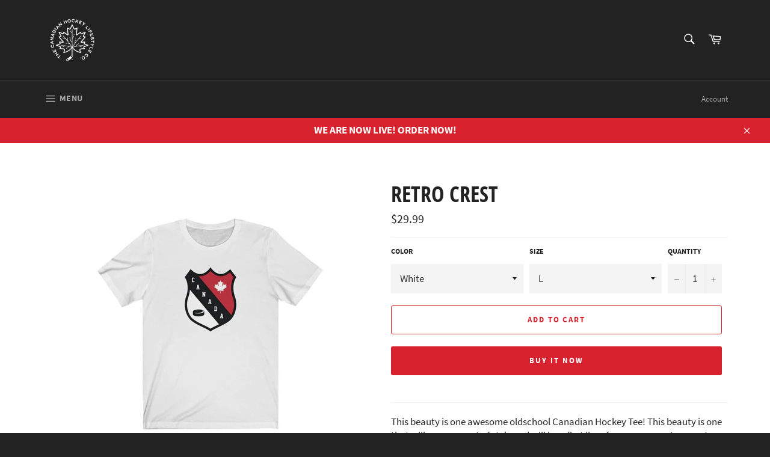

--- FILE ---
content_type: text/plain; charset=utf-8
request_url: https://sp-micro-proxy.b-cdn.net/micro?unique_id=canadian-hockey-co.myshopify.com
body_size: 3750
content:
{"site":{"free_plan_limit_reached":false,"billing_status":null,"billing_active":true,"pricing_plan_required":false,"settings":{"proof_mobile_position":"Top","proof_desktop_position":"Bottom Right","proof_pop_size":"small","proof_start_delay_time":3,"proof_time_between":3,"proof_display_time":5,"proof_visible":false,"proof_cycle":true,"proof_mobile_enabled":true,"proof_desktop_enabled":true,"proof_tablet_enabled":true,"proof_locale":"en","proof_show_powered_by":false},"site_integrations":[{"id":"835562","enabled":true,"integration":{"name":"Shopify Purchase","handle":"shopify_api_purchase","pro":false},"settings":{"proof_onclick_new_tab":null,"proof_exclude_pages":null,"proof_include_pages":[],"proof_display_pages_mode":"excluded","proof_minimum_activity_sessions":2,"proof_height":110,"proof_bottom":15,"proof_top":10,"proof_right":15,"proof_left":10,"proof_background_color":"#fff","proof_background_image_url":"","proof_font_color":"#333","proof_border_radius":8,"proof_padding_top":0,"proof_padding_bottom":0,"proof_padding_left":8,"proof_padding_right":16,"proof_icon_color":null,"proof_icon_background_color":null,"proof_hours_before_obscure":20,"proof_minimum_review_rating":5,"proof_highlights_color":"#fdcb6e","proof_display_review":true,"proof_show_review_on_hover":true,"proof_summary_time_range":1440,"proof_summary_minimum_count":10,"proof_show_media":false,"proof_show_message":false,"proof_media_url":null,"proof_media_position":null,"proof_nudge_click_url":null,"proof_icon_url":null,"proof_icon_mode":null,"proof_icon_enabled":false},"template":{"id":"4","body":{"top":"{{first_name}} in {{city}}, {{province}} {{country}}","middle":"Purchased {{product_title}}"},"raw_body":"<top>{{first_name}} in {{city}}, {{province}} {{country}}</top><middle>Purchased {{product_title}}</middle>","locale":"en"}},{"id":"835561","enabled":true,"integration":{"name":"Shopify Add To Cart","handle":"shopify_storefront_add_to_cart","pro":false},"settings":{"proof_onclick_new_tab":null,"proof_exclude_pages":null,"proof_include_pages":[],"proof_display_pages_mode":"excluded","proof_minimum_activity_sessions":2,"proof_height":110,"proof_bottom":15,"proof_top":10,"proof_right":15,"proof_left":10,"proof_background_color":"#fff","proof_background_image_url":"","proof_font_color":"#333","proof_border_radius":8,"proof_padding_top":0,"proof_padding_bottom":0,"proof_padding_left":8,"proof_padding_right":16,"proof_icon_color":null,"proof_icon_background_color":null,"proof_hours_before_obscure":20,"proof_minimum_review_rating":5,"proof_highlights_color":"#fdcb6e","proof_display_review":true,"proof_show_review_on_hover":true,"proof_summary_time_range":1440,"proof_summary_minimum_count":10,"proof_show_media":false,"proof_show_message":false,"proof_media_url":null,"proof_media_position":null,"proof_nudge_click_url":null,"proof_icon_url":null,"proof_icon_mode":null,"proof_icon_enabled":false},"template":{"id":"36","body":{"top":"{{first_name}} in {{city}}, {{province}} {{country}}","middle":"Added to Cart {{product_title}}"},"raw_body":"<top>{{first_name}} in {{city}}, {{province}} {{country}}</top><middle>Added to Cart {{product_title}}</middle>","locale":"en"}}],"events":[{"id":"239862164","created_at":"2025-11-12T19:46:09.788Z","variables":{"first_name":"Someone","city":"Denver","province":"Colorado","province_code":"CO","country":"United States","country_code":"US","product_title":"RETRO HOCKEY (B&T)"},"click_url":"https://canadianhockeyco.com/products/retro-hockey-b-t","image_url":"https://cdn.shopify.com/s/files/1/0568/1433/8238/products/3ae09c78bcb6f2d4c7b8a97dfd0749ba.jpg?v=1631638756","product":{"id":"47477815","product_id":"6960111747262","title":"RETRO HOCKEY (B&T)","created_at":"2021-09-14T16:59:12.000Z","updated_at":"2023-07-12T19:57:31.150Z","published_at":"2021-09-14T16:59:12.000Z"},"site_integration":{"id":"835561","enabled":true,"integration":{"name":"Shopify Add To Cart","handle":"shopify_storefront_add_to_cart","pro":false},"template":{"id":"36","body":{"top":"{{first_name}} in {{city}}, {{province}} {{country}}","middle":"Added to Cart {{product_title}}"},"raw_body":"<top>{{first_name}} in {{city}}, {{province}} {{country}}</top><middle>Added to Cart {{product_title}}</middle>","locale":"en"}}},{"id":"239827851","created_at":null,"variables":{"first_name":"Someone","city":"Denver","province":"Colorado","province_code":"CO","country":"United States","country_code":"US","product_title":"RETRO HOCKEY (B&T)"},"click_url":"https://canadianhockeyco.com/products/retro-hockey-b-t","image_url":"https://cdn.shopify.com/s/files/1/0568/1433/8238/products/3ae09c78bcb6f2d4c7b8a97dfd0749ba.jpg?v=1631638756","product":{"id":"47477815","product_id":"6960111747262","title":"RETRO HOCKEY (B&T)","created_at":"2021-09-14T16:59:12.000Z","updated_at":"2023-07-12T19:57:31.150Z","published_at":"2021-09-14T16:59:12.000Z"},"site_integration":{"id":"835561","enabled":true,"integration":{"name":"Shopify Add To Cart","handle":"shopify_storefront_add_to_cart","pro":false},"template":{"id":"36","body":{"top":"{{first_name}} in {{city}}, {{province}} {{country}}","middle":"Added to Cart {{product_title}}"},"raw_body":"<top>{{first_name}} in {{city}}, {{province}} {{country}}</top><middle>Added to Cart {{product_title}}</middle>","locale":"en"}}},{"id":"239034984","created_at":null,"variables":{"first_name":"Someone","city":"Denver","province":"Colorado","province_code":"CO","country":"United States","country_code":"US","product_title":"RETRO HOCKEY (B&T)"},"click_url":"https://canadianhockeyco.com/products/retro-hockey-b-t","image_url":"https://cdn.shopify.com/s/files/1/0568/1433/8238/products/3ae09c78bcb6f2d4c7b8a97dfd0749ba.jpg?v=1631638756","product":{"id":"47477815","product_id":"6960111747262","title":"RETRO HOCKEY (B&T)","created_at":"2021-09-14T16:59:12.000Z","updated_at":"2023-07-12T19:57:31.150Z","published_at":"2021-09-14T16:59:12.000Z"},"site_integration":{"id":"835561","enabled":true,"integration":{"name":"Shopify Add To Cart","handle":"shopify_storefront_add_to_cart","pro":false},"template":{"id":"36","body":{"top":"{{first_name}} in {{city}}, {{province}} {{country}}","middle":"Added to Cart {{product_title}}"},"raw_body":"<top>{{first_name}} in {{city}}, {{province}} {{country}}</top><middle>Added to Cart {{product_title}}</middle>","locale":"en"}}},{"id":"237620187","created_at":null,"variables":{"first_name":"Someone","city":"Denver","province":"Colorado","province_code":"CO","country":"United States","country_code":"US","product_title":"RETRO HOCKEY (B&T)"},"click_url":"https://canadianhockeyco.com/products/retro-hockey-b-t","image_url":"https://cdn.shopify.com/s/files/1/0568/1433/8238/products/3ae09c78bcb6f2d4c7b8a97dfd0749ba.jpg?v=1631638756","product":{"id":"47477815","product_id":"6960111747262","title":"RETRO HOCKEY (B&T)","created_at":"2021-09-14T16:59:12.000Z","updated_at":"2023-07-12T19:57:31.150Z","published_at":"2021-09-14T16:59:12.000Z"},"site_integration":{"id":"835561","enabled":true,"integration":{"name":"Shopify Add To Cart","handle":"shopify_storefront_add_to_cart","pro":false},"template":{"id":"36","body":{"top":"{{first_name}} in {{city}}, {{province}} {{country}}","middle":"Added to Cart {{product_title}}"},"raw_body":"<top>{{first_name}} in {{city}}, {{province}} {{country}}</top><middle>Added to Cart {{product_title}}</middle>","locale":"en"}}},{"id":"232833383","created_at":null,"variables":{"first_name":"Someone","city":"Milton","province":"Ontario","province_code":"ON","country":"Canada","country_code":"CA","product_title":"HOCKEY TRUCKER"},"click_url":"https://canadianhockeyco.com/products/hockey-trucker","image_url":"https://cdn.shopify.com/s/files/1/0568/1433/8238/products/retro-trucker-hat-black-white-front-609a092708637.jpg?v=1620707627","product":{"id":"44088197","product_id":"6696956297406","title":"HOCKEY TRUCKER","created_at":"2021-05-11T04:33:46.000Z","updated_at":"2024-09-12T19:07:37.000Z","published_at":"2021-05-11T04:33:58.000Z"},"site_integration":{"id":"835561","enabled":true,"integration":{"name":"Shopify Add To Cart","handle":"shopify_storefront_add_to_cart","pro":false},"template":{"id":"36","body":{"top":"{{first_name}} in {{city}}, {{province}} {{country}}","middle":"Added to Cart {{product_title}}"},"raw_body":"<top>{{first_name}} in {{city}}, {{province}} {{country}}</top><middle>Added to Cart {{product_title}}</middle>","locale":"en"}}},{"id":"227923978","created_at":null,"variables":{"first_name":"Someone","city":"Denver","province":"Colorado","province_code":"CO","country":"United States","country_code":"US","product_title":"VINTAGE LOGO"},"click_url":"https://canadianhockeyco.com/products/vintage-logo","image_url":"https://cdn.shopify.com/s/files/1/0568/1433/8238/products/ba50b821044b17a9ef466fdb0162483d.jpg?v=1620622675","product":{"id":"44088268","product_id":"6694028804286","title":"VINTAGE LOGO","created_at":"2021-05-10T04:57:46.000Z","updated_at":"2021-06-25T13:48:14.000Z","published_at":"2021-05-10T04:57:46.000Z"},"site_integration":{"id":"835561","enabled":true,"integration":{"name":"Shopify Add To Cart","handle":"shopify_storefront_add_to_cart","pro":false},"template":{"id":"36","body":{"top":"{{first_name}} in {{city}}, {{province}} {{country}}","middle":"Added to Cart {{product_title}}"},"raw_body":"<top>{{first_name}} in {{city}}, {{province}} {{country}}</top><middle>Added to Cart {{product_title}}</middle>","locale":"en"}}},{"id":"222339437","created_at":null,"variables":{"first_name":"Someone","city":"Brockville","province":"Ontario","province_code":"ON","country":"Canada","country_code":"CA","product_title":"VINTAGE TRUE NORTH HOODIE"},"click_url":"https://canadianhockeyco.com/products/vintage-true-north-hoodie","image_url":"https://cdn.shopify.com/s/files/1/0568/1433/8238/products/c321195d11cf9d5447836f77e83fc5f7.jpg?v=1620622154","product":{"id":"44088276","product_id":"6694018482366","title":"VINTAGE TRUE NORTH HOODIE","created_at":"2021-05-10T04:49:08.000Z","updated_at":"2021-06-25T13:48:14.000Z","published_at":"2021-05-10T04:49:08.000Z"},"site_integration":{"id":"835561","enabled":true,"integration":{"name":"Shopify Add To Cart","handle":"shopify_storefront_add_to_cart","pro":false},"template":{"id":"36","body":{"top":"{{first_name}} in {{city}}, {{province}} {{country}}","middle":"Added to Cart {{product_title}}"},"raw_body":"<top>{{first_name}} in {{city}}, {{province}} {{country}}</top><middle>Added to Cart {{product_title}}</middle>","locale":"en"}}},{"id":"222263076","created_at":null,"variables":{"first_name":"Someone","city":"Ottawa","province":"Ontario","province_code":"ON","country":"Canada","country_code":"CA","product_title":"RETRO WHEEL"},"click_url":"https://canadianhockeyco.com/products/retro-wheel","image_url":"https://cdn.shopify.com/s/files/1/0568/1433/8238/products/ef2e20ca549c8c9eea607361626c01be.jpg?v=1628857381","product":{"id":"46845291","product_id":"6901128626366","title":"RETRO WHEEL","created_at":"2021-08-13T12:22:54.000Z","updated_at":"2023-07-12T19:52:44.486Z","published_at":"2021-08-13T12:22:54.000Z"},"site_integration":{"id":"835561","enabled":true,"integration":{"name":"Shopify Add To Cart","handle":"shopify_storefront_add_to_cart","pro":false},"template":{"id":"36","body":{"top":"{{first_name}} in {{city}}, {{province}} {{country}}","middle":"Added to Cart {{product_title}}"},"raw_body":"<top>{{first_name}} in {{city}}, {{province}} {{country}}</top><middle>Added to Cart {{product_title}}</middle>","locale":"en"}}},{"id":"222067821","created_at":null,"variables":{"first_name":"Someone","city":"Zurich","province":"Zurich","province_code":"ZH","country":"Switzerland","country_code":"CH","product_title":"VINTAGE PATCH SWEATSHIRT"},"click_url":"https://canadianhockeyco.com/products/vintage-patch-sweatshirt","image_url":"https://cdn.shopify.com/s/files/1/0568/1433/8238/products/a0d6841f579a52b309b55094706ee3c8.jpg?v=1621575194","product":{"id":"44491736","product_id":"6721123582142","title":"VINTAGE PATCH SWEATSHIRT","created_at":"2021-05-21T05:33:08.000Z","updated_at":"2021-06-25T13:49:32.000Z","published_at":"2021-05-21T05:33:08.000Z"},"site_integration":{"id":"835561","enabled":true,"integration":{"name":"Shopify Add To Cart","handle":"shopify_storefront_add_to_cart","pro":false},"template":{"id":"36","body":{"top":"{{first_name}} in {{city}}, {{province}} {{country}}","middle":"Added to Cart {{product_title}}"},"raw_body":"<top>{{first_name}} in {{city}}, {{province}} {{country}}</top><middle>Added to Cart {{product_title}}</middle>","locale":"en"}}},{"id":"218563254","created_at":null,"variables":{"first_name":"Someone","city":"Montreal","province":"Quebec","province_code":"QC","country":"Canada","country_code":"CA","product_title":"NORTHERN BEAUTY HOODIE"},"click_url":"https://canadianhockeyco.com/products/northern-beauty-hoodie","image_url":"https://cdn.shopify.com/s/files/1/0568/1433/8238/products/ee5987430fd96fd851f4a0cc9faab0ec.jpg?v=1620805056","product":{"id":"44088204","product_id":"6699477336254","title":"NORTHERN BEAUTY HOODIE","created_at":"2021-05-12T07:37:26.000Z","updated_at":"2023-07-12T17:21:18.883Z","published_at":"2021-05-12T07:37:26.000Z"},"site_integration":{"id":"835561","enabled":true,"integration":{"name":"Shopify Add To Cart","handle":"shopify_storefront_add_to_cart","pro":false},"template":{"id":"36","body":{"top":"{{first_name}} in {{city}}, {{province}} {{country}}","middle":"Added to Cart {{product_title}}"},"raw_body":"<top>{{first_name}} in {{city}}, {{province}} {{country}}</top><middle>Added to Cart {{product_title}}</middle>","locale":"en"}}},{"id":"216705409","created_at":null,"variables":{"first_name":"Someone","city":"Sydney","province":"New South Wales","province_code":"NSW","country":"Australia","country_code":"AU","product_title":"VINTAGE LOGO HOODIE"},"click_url":"https://canadianhockeyco.com/products/vintage-logo-hoodie","image_url":"https://cdn.shopify.com/s/files/1/0568/1433/8238/products/6de6c3eaef97209678db5f2ac3278666.jpg?v=1620626475","product":{"id":"44088265","product_id":"6694114066622","title":"VINTAGE LOGO HOODIE","created_at":"2021-05-10T06:01:08.000Z","updated_at":"2023-07-12T18:14:59.494Z","published_at":"2021-05-10T06:01:08.000Z"},"site_integration":{"id":"835561","enabled":true,"integration":{"name":"Shopify Add To Cart","handle":"shopify_storefront_add_to_cart","pro":false},"template":{"id":"36","body":{"top":"{{first_name}} in {{city}}, {{province}} {{country}}","middle":"Added to Cart {{product_title}}"},"raw_body":"<top>{{first_name}} in {{city}}, {{province}} {{country}}</top><middle>Added to Cart {{product_title}}</middle>","locale":"en"}}},{"id":"216049533","created_at":null,"variables":{"first_name":"Someone","city":"Tyngsboro","province":"Massachusetts","province_code":"MA","country":"United States","country_code":"US","product_title":"CENTER LEAF HOODIE"},"click_url":"https://canadianhockeyco.com/products/center-leaf-hoodie","image_url":"https://cdn.shopify.com/s/files/1/0568/1433/8238/products/e4089bee8a8d6473b1f8c63a942ab164.jpg?v=1621111495","product":{"id":"44122287","product_id":"6708341047486","title":"CENTER LEAF HOODIE","created_at":"2021-05-15T20:44:49.000Z","updated_at":"2021-06-24T16:23:10.000Z","published_at":"2021-05-15T20:44:48.000Z"},"site_integration":{"id":"835561","enabled":true,"integration":{"name":"Shopify Add To Cart","handle":"shopify_storefront_add_to_cart","pro":false},"template":{"id":"36","body":{"top":"{{first_name}} in {{city}}, {{province}} {{country}}","middle":"Added to Cart {{product_title}}"},"raw_body":"<top>{{first_name}} in {{city}}, {{province}} {{country}}</top><middle>Added to Cart {{product_title}}</middle>","locale":"en"}}},{"id":"216035505","created_at":null,"variables":{"first_name":"Someone","city":"Pembroke","province":"Massachusetts","province_code":"MA","country":"United States","country_code":"US","product_title":"CENTER LEAF HOODIE"},"click_url":"https://canadianhockeyco.com/products/center-leaf-hoodie","image_url":"https://cdn.shopify.com/s/files/1/0568/1433/8238/products/e4089bee8a8d6473b1f8c63a942ab164.jpg?v=1621111495","product":{"id":"44122287","product_id":"6708341047486","title":"CENTER LEAF HOODIE","created_at":"2021-05-15T20:44:49.000Z","updated_at":"2021-06-24T16:23:10.000Z","published_at":"2021-05-15T20:44:48.000Z"},"site_integration":{"id":"835561","enabled":true,"integration":{"name":"Shopify Add To Cart","handle":"shopify_storefront_add_to_cart","pro":false},"template":{"id":"36","body":{"top":"{{first_name}} in {{city}}, {{province}} {{country}}","middle":"Added to Cart {{product_title}}"},"raw_body":"<top>{{first_name}} in {{city}}, {{province}} {{country}}</top><middle>Added to Cart {{product_title}}</middle>","locale":"en"}}},{"id":"215625675","created_at":null,"variables":{"first_name":"Someone","city":"Oshawa","province":"Ontario","province_code":"ON","country":"Canada","country_code":"CA","product_title":"HOCKEY FLEXFIT"},"click_url":"https://canadianhockeyco.com/products/hockey-flexfit","image_url":"https://cdn.shopify.com/s/files/1/0568/1433/8238/products/closed-back-structured-cap-black-front-609ed2e975796.jpg?v=1621021421","product":{"id":"44109881","product_id":"6706222629054","title":"HOCKEY FLEXFIT","created_at":"2021-05-14T19:43:39.000Z","updated_at":"2024-09-12T19:46:52.000Z","published_at":"2021-05-14T19:43:44.000Z"},"site_integration":{"id":"835561","enabled":true,"integration":{"name":"Shopify Add To Cart","handle":"shopify_storefront_add_to_cart","pro":false},"template":{"id":"36","body":{"top":"{{first_name}} in {{city}}, {{province}} {{country}}","middle":"Added to Cart {{product_title}}"},"raw_body":"<top>{{first_name}} in {{city}}, {{province}} {{country}}</top><middle>Added to Cart {{product_title}}</middle>","locale":"en"}}},{"id":"213359512","created_at":null,"variables":{"first_name":"Someone","city":"Saco","province":"Maine","province_code":"ME","country":"United States","country_code":"US","product_title":"CHARGING MOOSE"},"click_url":"https://canadianhockeyco.com/products/charging-moose","image_url":"https://cdn.shopify.com/s/files/1/0568/1433/8238/products/df4fb3167b554daa8a942992e5c7cf22.jpg?v=1620622614","product":{"id":"44088160","product_id":"6694027296958","title":"CHARGING MOOSE","created_at":"2021-05-10T04:56:45.000Z","updated_at":"2023-07-12T16:26:49.667Z","published_at":"2021-05-10T04:56:45.000Z"},"site_integration":{"id":"835561","enabled":true,"integration":{"name":"Shopify Add To Cart","handle":"shopify_storefront_add_to_cart","pro":false},"template":{"id":"36","body":{"top":"{{first_name}} in {{city}}, {{province}} {{country}}","middle":"Added to Cart {{product_title}}"},"raw_body":"<top>{{first_name}} in {{city}}, {{province}} {{country}}</top><middle>Added to Cart {{product_title}}</middle>","locale":"en"}}},{"id":"208247927","created_at":null,"variables":{"first_name":"Someone","city":"Athens","province":"Attica","province_code":"I","country":"Greece","country_code":"GR","product_title":"DISTRESSED ICON HOODIE"},"click_url":"https://canadianhockeyco.com/products/distressed-icon-hoodie","image_url":"https://cdn.shopify.com/s/files/1/0568/1433/8238/products/79b19d68e07848d3f7cd17e31c8823fd.jpg?v=1620623177","product":{"id":"44088179","product_id":"6694040830142","title":"DISTRESSED ICON HOODIE","created_at":"2021-05-10T05:06:12.000Z","updated_at":"2021-06-24T16:22:33.000Z","published_at":"2021-05-10T05:06:12.000Z"},"site_integration":{"id":"835561","enabled":true,"integration":{"name":"Shopify Add To Cart","handle":"shopify_storefront_add_to_cart","pro":false},"template":{"id":"36","body":{"top":"{{first_name}} in {{city}}, {{province}} {{country}}","middle":"Added to Cart {{product_title}}"},"raw_body":"<top>{{first_name}} in {{city}}, {{province}} {{country}}</top><middle>Added to Cart {{product_title}}</middle>","locale":"en"}}},{"id":"205546763","created_at":null,"variables":{"first_name":"Someone","city":"Santa Lucia del Camino","province":"Oaxaca","province_code":"OAX","country":"Mexico","country_code":"MX","product_title":"VINTAGE RUSTIC"},"click_url":"https://canadianhockeyco.com/products/vintage-rustic","image_url":"https://cdn.shopify.com/s/files/1/0568/1433/8238/products/4a2bb346f0ee00dfb2bb9e3433733b7b.jpg?v=1620622263","product":{"id":"44088273","product_id":"6694020055230","title":"VINTAGE RUSTIC","created_at":"2021-05-10T04:50:54.000Z","updated_at":"2023-07-12T18:24:59.477Z","published_at":"2021-05-10T04:50:54.000Z"},"site_integration":{"id":"835561","enabled":true,"integration":{"name":"Shopify Add To Cart","handle":"shopify_storefront_add_to_cart","pro":false},"template":{"id":"36","body":{"top":"{{first_name}} in {{city}}, {{province}} {{country}}","middle":"Added to Cart {{product_title}}"},"raw_body":"<top>{{first_name}} in {{city}}, {{province}} {{country}}</top><middle>Added to Cart {{product_title}}</middle>","locale":"en"}}},{"id":"205546483","created_at":null,"variables":{"first_name":"Someone","city":"Monterrey","province":"Nuevo León","province_code":"NLE","country":"Mexico","country_code":"MX","product_title":"CHARGING MOOSE"},"click_url":"https://canadianhockeyco.com/products/charging-moose","image_url":"https://cdn.shopify.com/s/files/1/0568/1433/8238/products/df4fb3167b554daa8a942992e5c7cf22.jpg?v=1620622614","product":{"id":"44088160","product_id":"6694027296958","title":"CHARGING MOOSE","created_at":"2021-05-10T04:56:45.000Z","updated_at":"2023-07-12T16:26:49.667Z","published_at":"2021-05-10T04:56:45.000Z"},"site_integration":{"id":"835561","enabled":true,"integration":{"name":"Shopify Add To Cart","handle":"shopify_storefront_add_to_cart","pro":false},"template":{"id":"36","body":{"top":"{{first_name}} in {{city}}, {{province}} {{country}}","middle":"Added to Cart {{product_title}}"},"raw_body":"<top>{{first_name}} in {{city}}, {{province}} {{country}}</top><middle>Added to Cart {{product_title}}</middle>","locale":"en"}}},{"id":"197426605","created_at":null,"variables":{"first_name":"Someone","city":"Toronto","province":"Ontario","province_code":"ON","country":"Canada","country_code":"CA","product_title":"RETRO HOCKEY HOODIE"},"click_url":"https://canadianhockeyco.com/products/retro-hockey-hoodie","image_url":"https://cdn.shopify.com/s/files/1/0568/1433/8238/products/d5d5040ee8449ef32adda482f1de0cd9.jpg?v=1620622196","product":{"id":"44088222","product_id":"6694019137726","title":"RETRO HOCKEY HOODIE","created_at":"2021-05-10T04:49:49.000Z","updated_at":"2021-06-25T13:48:13.000Z","published_at":"2021-05-10T04:49:49.000Z"},"site_integration":{"id":"835561","enabled":true,"integration":{"name":"Shopify Add To Cart","handle":"shopify_storefront_add_to_cart","pro":false},"template":{"id":"36","body":{"top":"{{first_name}} in {{city}}, {{province}} {{country}}","middle":"Added to Cart {{product_title}}"},"raw_body":"<top>{{first_name}} in {{city}}, {{province}} {{country}}</top><middle>Added to Cart {{product_title}}</middle>","locale":"en"}}},{"id":"196268147","created_at":null,"variables":{"first_name":"Someone","city":"Seattle","province":"Washington","province_code":"WA","country":"United States","country_code":"US","product_title":"PUCK DROP 1875"},"click_url":"https://canadianhockeyco.com/products/puck-drop-1875","image_url":"https://cdn.shopify.com/s/files/1/0568/1433/8238/products/c6f556a6cc3054a63acdc60d026da59b.jpg?v=1621234558","product":{"id":"44203205","product_id":"6712292343998","title":"PUCK DROP 1875","created_at":"2021-05-17T06:55:49.000Z","updated_at":"2023-07-12T19:21:23.642Z","published_at":"2021-05-17T06:55:49.000Z"},"site_integration":{"id":"835561","enabled":true,"integration":{"name":"Shopify Add To Cart","handle":"shopify_storefront_add_to_cart","pro":false},"template":{"id":"36","body":{"top":"{{first_name}} in {{city}}, {{province}} {{country}}","middle":"Added to Cart {{product_title}}"},"raw_body":"<top>{{first_name}} in {{city}}, {{province}} {{country}}</top><middle>Added to Cart {{product_title}}</middle>","locale":"en"}}},{"id":"194207539","created_at":null,"variables":{"first_name":"Someone","city":"Norwalk","province":"Connecticut","province_code":"CT","country":"United States","country_code":"US","product_title":"HEART OF LEAF LS"},"click_url":"https://canadianhockeyco.com/products/heart-of-leaf-ls","image_url":"https://cdn.shopify.com/s/files/1/0568/1433/8238/products/6d16820b3672f9f2d6cda355a2dab7b5_3d1c435c-cea2-4568-98f6-3a54185877a1.jpg?v=1620882722","product":{"id":"44088172","product_id":"6701612466366","title":"HEART OF LEAF LS","created_at":"2021-05-13T05:09:53.000Z","updated_at":"2021-06-25T13:48:31.000Z","published_at":"2021-05-13T05:11:56.000Z"},"site_integration":{"id":"835561","enabled":true,"integration":{"name":"Shopify Add To Cart","handle":"shopify_storefront_add_to_cart","pro":false},"template":{"id":"36","body":{"top":"{{first_name}} in {{city}}, {{province}} {{country}}","middle":"Added to Cart {{product_title}}"},"raw_body":"<top>{{first_name}} in {{city}}, {{province}} {{country}}</top><middle>Added to Cart {{product_title}}</middle>","locale":"en"}}},{"id":"192181830","created_at":null,"variables":{"first_name":"Someone","city":"Nepean","province":"Ontario","province_code":"ON","country":"Canada","country_code":"CA","product_title":"HOCKEY SB"},"click_url":"https://canadianhockeyco.com/products/hockey-sb","image_url":"https://cdn.shopify.com/s/files/1/0568/1433/8238/products/snapback-red-black-black-front-609a09875b9e1.jpg?v=1620707723","product":{"id":"44088186","product_id":"6696957051070","title":"HOCKEY SB","created_at":"2021-05-11T04:35:22.000Z","updated_at":"2024-09-12T19:07:37.000Z","published_at":"2021-05-11T04:35:25.000Z"},"site_integration":{"id":"835561","enabled":true,"integration":{"name":"Shopify Add To Cart","handle":"shopify_storefront_add_to_cart","pro":false},"template":{"id":"36","body":{"top":"{{first_name}} in {{city}}, {{province}} {{country}}","middle":"Added to Cart {{product_title}}"},"raw_body":"<top>{{first_name}} in {{city}}, {{province}} {{country}}</top><middle>Added to Cart {{product_title}}</middle>","locale":"en"}}},{"id":"190343892","created_at":null,"variables":{"first_name":"Someone","city":"Vancouver","province":"British Columbia","province_code":"BC","country":"Canada","country_code":"CA","product_title":"CA HOCKEY WHITEOUT"},"click_url":"https://canadianhockeyco.com/products/ca-hockey-whiteout","image_url":"https://cdn.shopify.com/s/files/1/0568/1433/8238/products/5-panel-trucker-cap-red-white-red-front-60a8d847a2b04.jpg?v=1621678154","product":{"id":"44512920","product_id":"6723106930878","title":"CA HOCKEY WHITEOUT","created_at":"2021-05-22T10:09:13.000Z","updated_at":"2024-09-12T21:53:33.000Z","published_at":"2021-05-22T10:09:20.000Z"},"site_integration":{"id":"835561","enabled":true,"integration":{"name":"Shopify Add To Cart","handle":"shopify_storefront_add_to_cart","pro":false},"template":{"id":"36","body":{"top":"{{first_name}} in {{city}}, {{province}} {{country}}","middle":"Added to Cart {{product_title}}"},"raw_body":"<top>{{first_name}} in {{city}}, {{province}} {{country}}</top><middle>Added to Cart {{product_title}}</middle>","locale":"en"}}},{"id":"189440083","created_at":null,"variables":{"first_name":"Someone","city":"Cereal","province":"Alberta","province_code":"AB","country":"Canada","country_code":"CA","product_title":"HERITAGE HOODIE"},"click_url":"https://canadianhockeyco.com/products/heritage-hoodie","image_url":"https://cdn.shopify.com/s/files/1/0568/1433/8238/products/cc22c79c8fb3a9bc49629b4879c090a0.jpg?v=1620622660","product":{"id":"44088203","product_id":"6694028411070","title":"HERITAGE HOODIE","created_at":"2021-05-10T04:57:31.000Z","updated_at":"2021-06-23T21:29:59.000Z","published_at":"2021-05-10T04:57:31.000Z"},"site_integration":{"id":"835561","enabled":true,"integration":{"name":"Shopify Add To Cart","handle":"shopify_storefront_add_to_cart","pro":false},"template":{"id":"36","body":{"top":"{{first_name}} in {{city}}, {{province}} {{country}}","middle":"Added to Cart {{product_title}}"},"raw_body":"<top>{{first_name}} in {{city}}, {{province}} {{country}}</top><middle>Added to Cart {{product_title}}</middle>","locale":"en"}}},{"id":"188935132","created_at":null,"variables":{"first_name":"Someone","city":"Toronto","province":"Ontario","province_code":"ON","country":"Canada","country_code":"CA","product_title":"YOUTH CELLY HARD"},"click_url":"https://canadianhockeyco.com/products/youth-celly-hard","image_url":"https://cdn.shopify.com/s/files/1/0568/1433/8238/products/850c649ad6549590afc1f172e5b3329a.jpg?v=1620622270","product":{"id":"44088283","product_id":"6694020153534","title":"YOUTH CELLY HARD","created_at":"2021-05-10T04:51:05.000Z","updated_at":"2023-07-12T18:43:28.870Z","published_at":"2021-05-10T04:51:05.000Z"},"site_integration":{"id":"835561","enabled":true,"integration":{"name":"Shopify Add To Cart","handle":"shopify_storefront_add_to_cart","pro":false},"template":{"id":"36","body":{"top":"{{first_name}} in {{city}}, {{province}} {{country}}","middle":"Added to Cart {{product_title}}"},"raw_body":"<top>{{first_name}} in {{city}}, {{province}} {{country}}</top><middle>Added to Cart {{product_title}}</middle>","locale":"en"}}}]}}